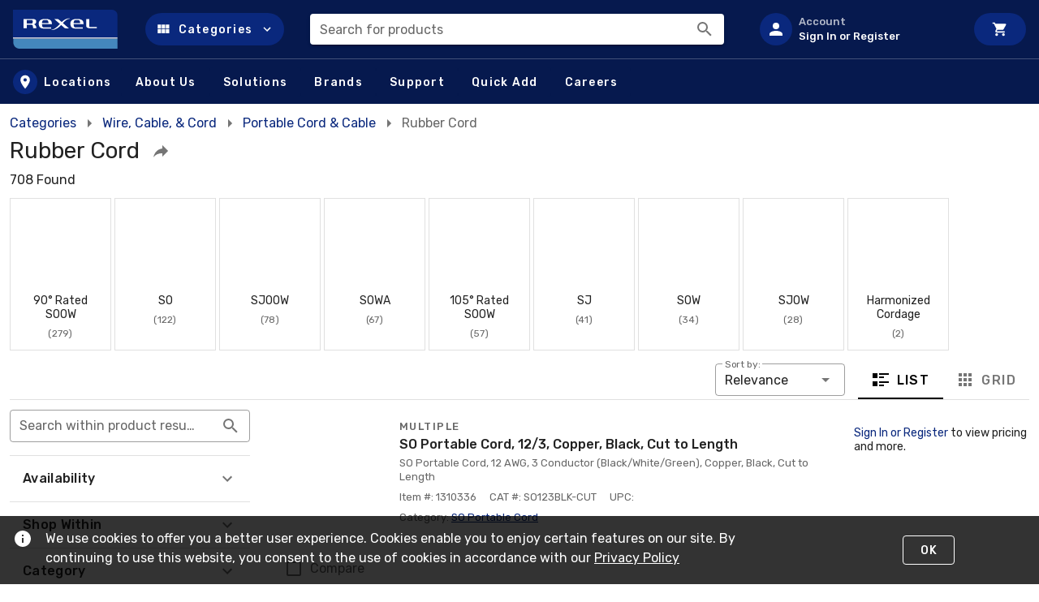

--- FILE ---
content_type: text/css
request_url: https://tags.srv.stackadapt.com/sa.css
body_size: -11
content:
:root {
    --sa-uid: '0-9aa429f1-a8d2-54a0-555f-fb5c00dcab7f';
}

--- FILE ---
content_type: application/javascript
request_url: https://sf.rexel-cdn.com/web/web-storefront/a17ccd7.js
body_size: 13123
content:
(window.webpackJsonp=window.webpackJsonp||[]).push([[67],{1361:function(e,t,n){var content=n(1362);content.__esModule&&(content=content.default),"string"==typeof content&&(content=[[e.i,content,""]]),content.locals&&(e.exports=content.locals);(0,n(13).default)("1fba32fd",content,!0,{sourceMap:!1})},1362:function(e,t,n){var r=n(12)(function(i){return i[1]});r.push([e.i,".v-input--radio-group legend.v-label{cursor:text;font-size:14px;height:auto}.v-input--radio-group__input{border:none;cursor:default;display:flex;width:100%}.v-input--radio-group--column .v-input--radio-group__input>.v-label{padding-bottom:8px}.v-input--radio-group--row .v-input--radio-group__input>.v-label{padding-right:8px}.v-input--radio-group--row legend{align-self:center;display:inline-block}.v-input--radio-group--row .v-input--radio-group__input{flex-direction:row;flex-wrap:wrap}.v-input--radio-group--column legend{padding-bottom:8px}.v-input--radio-group--column .v-radio:not(:last-child):not(:only-child){margin-bottom:8px}.v-input--radio-group--column .v-input--radio-group__input{flex-direction:column}",""]),r.locals={},e.exports=r},1363:function(e,t,n){var content=n(1364);content.__esModule&&(content=content.default),"string"==typeof content&&(content=[[e.i,content,""]]),content.locals&&(e.exports=content.locals);(0,n(13).default)("0573cb3e",content,!0,{sourceMap:!1})},1364:function(e,t,n){var r=n(12)(function(i){return i[1]});r.push([e.i,".theme--light.v-radio--is-disabled label{color:rgba(0,0,0,.38)}.theme--dark.v-radio--is-disabled label{color:hsla(0,0%,100%,.5)}.v-radio{align-items:center;display:flex;height:auto;outline:none}.v-radio--is-disabled{cursor:default;pointer-events:none}.v-input--radio-group.v-input--radio-group--row .v-radio{margin-right:16px}",""]),r.locals={},e.exports=r},1380:function(e,t,n){e.exports=n.p+"img/PLATT-alt.47b4193.png"},1389:function(e,t,n){"use strict";n(410),n(1361);var r=n(55),o=n(82),l=n(9);const d=Object(l.a)(o.a,r.a);t.a=d.extend({name:"v-radio-group",provide(){return{radioGroup:this}},props:{column:{type:Boolean,default:!0},height:{type:[Number,String],default:"auto"},name:String,row:Boolean,value:null},computed:{classes(){return{...r.a.options.computed.classes.call(this),"v-input--selection-controls v-input--radio-group":!0,"v-input--radio-group--column":this.column&&!this.row,"v-input--radio-group--row":this.row}}},methods:{genDefaultSlot(){return this.$createElement("div",{staticClass:"v-input--radio-group__input",attrs:{id:this.id,role:"radiogroup","aria-labelledby":this.computedId}},r.a.options.methods.genDefaultSlot.call(this))},genInputSlot(){const e=r.a.options.methods.genInputSlot.call(this);return delete e.data.on.click,e},genLabel(){const label=r.a.options.methods.genLabel.call(this);return label?(label.data.attrs.id=this.computedId,delete label.data.attrs.for,label.tag="legend",label):null},onClick:o.a.options.methods.onClick},render(e){const t=r.a.options.render.call(this,e);return this._b(t.data,"div",this.attrs$),t}})},1390:function(e,t,n){"use strict";n(1363);var r=n(231),o=n(19),l=n(55),d=n(102),c=n(27),m=n(72),v=n(411),h=n(20),k=n(230),y=n(0),f=n(9),S=n(45);const _=Object(f.a)(d.a,c.a,v.a,Object(m.a)("radioGroup"),h.a);t.a=_.extend().extend({name:"v-radio",inheritAttrs:!1,props:{disabled:{type:Boolean,default:null},id:String,label:String,name:String,offIcon:{type:String,default:"$radioOff"},onIcon:{type:String,default:"$radioOn"},readonly:{type:Boolean,default:null},value:{default:null}},data:()=>({isFocused:!1}),computed:{classes(){return{"v-radio--is-disabled":this.isDisabled,"v-radio--is-focused":this.isFocused,...this.themeClasses,...this.groupClasses}},computedColor(){if(!this.isDisabled)return k.a.options.computed.computedColor.call(this)},computedIcon(){return this.isActive?this.onIcon:this.offIcon},computedId(){return l.a.options.computed.computedId.call(this)},hasLabel:l.a.options.computed.hasLabel,hasState(){return(this.radioGroup||{}).hasState},isDisabled(){var e;return null!==(e=this.disabled)&&void 0!==e?e:!!this.radioGroup&&this.radioGroup.isDisabled},isReadonly(){var e;return null!==(e=this.readonly)&&void 0!==e?e:!!this.radioGroup&&this.radioGroup.isReadonly},computedName(){return this.name||!this.radioGroup?this.name:this.radioGroup.name||`radio-${this.radioGroup._uid}`},rippleState(){return k.a.options.computed.rippleState.call(this)},validationState(){return(this.radioGroup||{}).validationState||this.computedColor}},methods:{genInput(e){return k.a.options.methods.genInput.call(this,"radio",e)},genLabel(){return this.hasLabel?this.$createElement(r.a,{on:{click:k.b},attrs:{for:this.computedId},props:{color:this.validationState,focused:this.hasState}},Object(y.t)(this,"label")||this.label):null},genRadio(){const{title:title,...e}=this.attrs$;return this.$createElement("div",{staticClass:"v-input--selection-controls__input"},[this.$createElement(o.a,this.setTextColor(this.validationState,{props:{dense:this.radioGroup&&this.radioGroup.dense}}),this.computedIcon),this.genInput({name:this.computedName,value:this.value,...e}),this.genRipple(this.setTextColor(this.rippleState))])},onFocus(e){this.isFocused=!0,this.$emit("focus",e)},onBlur(e){this.isFocused=!1,this.$emit("blur",e)},onChange(){this.isDisabled||this.isReadonly||this.isActive||this.toggle()},onKeydown:()=>{}},render(e){return e("div",{staticClass:"v-radio",class:this.classes,on:Object(S.c)({click:this.onChange},this.listeners$),attrs:{title:this.attrs$.title}},[this.genRadio(),this.genLabel()])}})},1401:function(e,t,n){var r={kind:"Document",definitions:[{kind:"FragmentDefinition",name:{kind:"Name",value:"cmsPage"},typeCondition:{kind:"NamedType",name:{kind:"Name",value:"CmsPage"}},directives:[],selectionSet:{kind:"SelectionSet",selections:[{kind:"Field",name:{kind:"Name",value:"id"},arguments:[],directives:[]},{kind:"Field",name:{kind:"Name",value:"title"},arguments:[],directives:[]},{kind:"Field",name:{kind:"Name",value:"pageMeta"},arguments:[],directives:[],selectionSet:{kind:"SelectionSet",selections:[{kind:"FragmentSpread",name:{kind:"Name",value:"pageMetadata"},directives:[]}]}},{kind:"Field",name:{kind:"Name",value:"urlExternal"},arguments:[],directives:[],selectionSet:{kind:"SelectionSet",selections:[{kind:"Field",name:{kind:"Name",value:"location"},arguments:[],directives:[]}]}}]}}]},o={};r.definitions=r.definitions.concat(n(760).definitions.filter(function(e){if("FragmentDefinition"!==e.kind)return!0;var t=e.name.value;return!o[t]&&(o[t]=!0,!0)})),e.exports=r},1413:function(e,t,n){"use strict";var r=n(373),o=n(22),l=n(287),d=n(60),c={name:"ProductThumbnail",props:{summary:{type:Object,required:!0}},computed:{mdAndUp(){return this.$vuetify.breakpoint.mdAndUp},lgAndUp(){return this.$vuetify.breakpoint.lgAndUp},imgSize(){return this.mdAndUp?128:80},cardWidth(){return this.mdAndUp?this.lgAndUp?200:175:100}},methods:{resetSearchContext(){this.$store.dispatch("gtm/searchContext/resetSearchContext")}}},m=n(4),component=Object(m.a)(c,function(){var e=this,t=e._self._c;return e.summary&&e.summary.urlInternal?t(r.a,{attrs:{to:e.$urlInternalRoute(e.summary.urlInternal),nuxt:"",img:"",width:e.cardWidth,flat:""},on:{click:function(t){return e.resetSearchContext()}}},[t(o.c,{staticClass:"px-1"},[e.summary&&e.summary.image&&e.summary.image.sq90&&e.summary.image.sq90.url?[t(l.a,{staticClass:"ma-auto",attrs:{contain:"",src:e.summary.image.sq90.url,width:e.imgSize,height:e.imgSize,alt:""}})]:[t(d.a,{staticClass:"ma-auto",attrs:{height:e.imgSize,width:e.imgSize,color:"grey lighten-2"}})]],2),e._v(" "),t("div",{staticClass:"text-center grey--text text--darken-1 text-truncate text-overline"},[e._v("\n    "+e._s(e.summary.manufacturer?e.summary.manufacturer.name:" ")+"\n  ")]),e._v(" "),t("div",{staticClass:"text-center text-body-2 text-truncate mx-1 mb-6"},[e._v("\n    "+e._s(e.summary.catNum)+"\n  ")])],1):e._e()},[],!1,null,null,null);t.a=component.exports},1419:function(e,t,n){var r={kind:"Document",definitions:[{kind:"OperationDefinition",operation:"query",name:{kind:"Name",value:"RecentlyViewed"},variableDefinitions:[{kind:"VariableDefinition",variable:{kind:"Variable",name:{kind:"Name",value:"bannerCode"}},type:{kind:"NonNullType",type:{kind:"NamedType",name:{kind:"Name",value:"BannerCodeEnum"}}},directives:[]},{kind:"VariableDefinition",variable:{kind:"Variable",name:{kind:"Name",value:"customerId"}},type:{kind:"NonNullType",type:{kind:"NamedType",name:{kind:"Name",value:"ID"}}},directives:[]}],directives:[],selectionSet:{kind:"SelectionSet",selections:[{kind:"Field",name:{kind:"Name",value:"viewer"},arguments:[{kind:"Argument",name:{kind:"Name",value:"bannerCode"},value:{kind:"Variable",name:{kind:"Name",value:"bannerCode"}}}],directives:[],selectionSet:{kind:"SelectionSet",selections:[{kind:"Field",name:{kind:"Name",value:"customerById"},arguments:[{kind:"Argument",name:{kind:"Name",value:"customerId"},value:{kind:"Variable",name:{kind:"Name",value:"customerId"}}}],directives:[],selectionSet:{kind:"SelectionSet",selections:[{kind:"Field",name:{kind:"Name",value:"recentlyViewed"},arguments:[],directives:[],selectionSet:{kind:"SelectionSet",selections:[{kind:"Field",name:{kind:"Name",value:"nodes"},arguments:[],directives:[],selectionSet:{kind:"SelectionSet",selections:[{kind:"Field",name:{kind:"Name",value:"product"},arguments:[],directives:[],selectionSet:{kind:"SelectionSet",selections:[{kind:"Field",name:{kind:"Name",value:"summary"},arguments:[],directives:[],selectionSet:{kind:"SelectionSet",selections:[{kind:"InlineFragment",typeCondition:{kind:"NamedType",name:{kind:"Name",value:"Product"}},directives:[],selectionSet:{kind:"SelectionSet",selections:[{kind:"Field",name:{kind:"Name",value:"catNum"},arguments:[],directives:[]},{kind:"Field",name:{kind:"Name",value:"image"},arguments:[],directives:[],selectionSet:{kind:"SelectionSet",selections:[{kind:"FragmentSpread",name:{kind:"Name",value:"sq90"},directives:[]}]}},{kind:"Field",name:{kind:"Name",value:"urlInternal"},arguments:[],directives:[],selectionSet:{kind:"SelectionSet",selections:[{kind:"FragmentSpread",name:{kind:"Name",value:"urlInternal"},directives:[]}]}},{kind:"Field",name:{kind:"Name",value:"manufacturer"},arguments:[],directives:[],selectionSet:{kind:"SelectionSet",selections:[{kind:"Field",name:{kind:"Name",value:"name"},arguments:[],directives:[]}]}}]}}]}}]}}]}}]}}]}}]}}]}}]},o={};function l(defs){return defs.filter(function(e){if("FragmentDefinition"!==e.kind)return!0;var t=e.name.value;return!o[t]&&(o[t]=!0,!0)})}r.definitions=r.definitions.concat(l(n(81).definitions)),r.definitions=r.definitions.concat(l(n(63).definitions)),e.exports=r},1421:function(e,t,n){var map={"./PLATT-alt.png":1380};function r(e){var t=o(e);return n(t)}function o(e){if(!n.o(map,e)){var t=new Error("Cannot find module '"+e+"'");throw t.code="MODULE_NOT_FOUND",t}return map[e]}r.keys=function(){return Object.keys(map)},r.resolve=o,e.exports=r,r.id=1421},1422:function(e,t,n){var map={"./GEXPRO-alt.svg":768,"./PLATT-alt.svg":775,"./REXEL-alt.svg":769};function r(e){var t=o(e);return n(t)}function o(e){if(!n.o(map,e)){var t=new Error("Cannot find module '"+e+"'");throw t.code="MODULE_NOT_FOUND",t}return map[e]}r.keys=function(){return Object.keys(map)},r.resolve=o,e.exports=r,r.id=1422},1429:function(e,t,n){"use strict";var r=n(215),o=n(1325),l=n(1352),d=n(26),c=n(1324),m=n(60),v=n(1310),h=n(1335),k=n(2),y=n(1419),f=n.n(y),S={name:"RecentlyViewed",components:{ProductThumbnail:n(1413).a},data:()=>({recentlyViewed:null}),computed:{...Object(k.d)(["viewerBanner"]),...Object(k.d)("customer",["currentCustomer"])},async mounted(){try{const{data:{viewer:{customerById:{recentlyViewed:{nodes:e}}}}}=await this.$graphql.query(f.a,{bannerCode:this.viewerBanner,customerId:this.currentCustomer.customerId});this.recentlyViewed=e}catch(e){this.$logError("Error: RecentlyViewed.vue mounted()",{error:e})}}},_=n(4),component=Object(_.a)(S,function(){var e=this,t=e._self._c;return t(d.a,[e.recentlyViewed&&e.recentlyViewed.length>0?t(m.a,{attrs:{color:"grey lighten-3"}},[t(l.a,{staticClass:"pa-0",attrs:{id:"sf_defaultlayout_homepage_recentlyviewed"}},[t(c.a,{staticClass:"align-center",attrs:{"no-gutters":""}},[t(o.a,{staticClass:"text-center text--primary py-6",attrs:{cols:"12"}},[t("h3",{staticClass:"text-h4"},[e._v("\n            Recently Viewed ("+e._s(e.recentlyViewed.length)+")\n          ")])])],1),e._v(" "),t(v.b,{staticClass:"slide-group-fix mx-auto",staticStyle:{"max-width":"1440px"},attrs:{"show-arrows":""}},e._l(e.recentlyViewed,function(n,r){return t(h.a,{key:`rvprod-${r}`},[n&&n.product&&n.product.summary?t("product-thumbnail",{staticClass:"ma-1 mx-md-2",attrs:{summary:n.product.summary}}):e._e()],1)}),1),e._v(" "),t(o.a,{staticClass:"text-center",attrs:{cols:"12"}},[t(r.a,{attrs:{id:"sf_defaultlayout_homepage_recentlyviewed_viewall",to:e.$resolveDynamicRoute({name:"s-all",params:{0:"search"},query:{other:"recently-viewed"}}),text:"",nuxt:""}},[e._v("\n          View All\n        ")])],1)],1)],1):e._e()],1)},[],!1,null,null,null);t.a=component.exports},1571:function(e,t){e.exports={kind:"Document",definitions:[{kind:"OperationDefinition",operation:"mutation",name:{kind:"Name",value:"ImportLists"},variableDefinitions:[{kind:"VariableDefinition",variable:{kind:"Variable",name:{kind:"Name",value:"input"}},type:{kind:"NonNullType",type:{kind:"NamedType",name:{kind:"Name",value:"ListImportInput"}}},directives:[]}],directives:[],selectionSet:{kind:"SelectionSet",selections:[{kind:"Field",name:{kind:"Name",value:"listImport"},arguments:[{kind:"Argument",name:{kind:"Name",value:"input"},value:{kind:"Variable",name:{kind:"Name",value:"input"}}}],directives:[],selectionSet:{kind:"SelectionSet",selections:[{kind:"Field",name:{kind:"Name",value:"hasErrors"},arguments:[],directives:[]},{kind:"Field",name:{kind:"Name",value:"userErrors"},arguments:[],directives:[],selectionSet:{kind:"SelectionSet",selections:[{kind:"Field",name:{kind:"Name",value:"message"},arguments:[],directives:[]}]}}]}}]}}]}},1572:function(e,t){e.exports={kind:"Document",definitions:[{kind:"OperationDefinition",operation:"query",name:{kind:"Name",value:"GetLegacyListCounts"},variableDefinitions:[{kind:"VariableDefinition",variable:{kind:"Variable",name:{kind:"Name",value:"bannerCode"}},type:{kind:"NonNullType",type:{kind:"NamedType",name:{kind:"Name",value:"BannerCodeEnum"}}},directives:[]},{kind:"VariableDefinition",variable:{kind:"Variable",name:{kind:"Name",value:"customerId"}},type:{kind:"NonNullType",type:{kind:"NamedType",name:{kind:"Name",value:"ID"}}},directives:[]}],directives:[],selectionSet:{kind:"SelectionSet",selections:[{kind:"Field",name:{kind:"Name",value:"viewer"},arguments:[{kind:"Argument",name:{kind:"Name",value:"bannerCode"},value:{kind:"Variable",name:{kind:"Name",value:"bannerCode"}}}],directives:[],selectionSet:{kind:"SelectionSet",selections:[{kind:"Field",name:{kind:"Name",value:"customerById"},arguments:[{kind:"Argument",name:{kind:"Name",value:"customerId"},value:{kind:"Variable",name:{kind:"Name",value:"customerId"}}}],directives:[],selectionSet:{kind:"SelectionSet",selections:[{kind:"Field",name:{kind:"Name",value:"legacyListCounts"},arguments:[],directives:[],selectionSet:{kind:"SelectionSet",selections:[{kind:"Field",name:{kind:"Name",value:"savedCartsCount"},arguments:[],directives:[]},{kind:"Field",name:{kind:"Name",value:"sharedCartsCount"},arguments:[],directives:[]},{kind:"Field",name:{kind:"Name",value:"standardOrdersCount"},arguments:[],directives:[]}]}}]}}]}}]}}]}},1573:function(e,t){e.exports={kind:"Document",definitions:[{kind:"OperationDefinition",operation:"query",name:{kind:"Name",value:"GetCanImportLists"},variableDefinitions:[{kind:"VariableDefinition",variable:{kind:"Variable",name:{kind:"Name",value:"bannerCode"}},type:{kind:"NonNullType",type:{kind:"NamedType",name:{kind:"Name",value:"BannerCodeEnum"}}},directives:[]},{kind:"VariableDefinition",variable:{kind:"Variable",name:{kind:"Name",value:"customerId"}},type:{kind:"NonNullType",type:{kind:"NamedType",name:{kind:"Name",value:"ID"}}},directives:[]}],directives:[],selectionSet:{kind:"SelectionSet",selections:[{kind:"Field",name:{kind:"Name",value:"viewer"},arguments:[{kind:"Argument",name:{kind:"Name",value:"bannerCode"},value:{kind:"Variable",name:{kind:"Name",value:"bannerCode"}}}],directives:[],selectionSet:{kind:"SelectionSet",selections:[{kind:"Field",name:{kind:"Name",value:"customerById"},arguments:[{kind:"Argument",name:{kind:"Name",value:"customerId"},value:{kind:"Variable",name:{kind:"Name",value:"customerId"}}}],directives:[],selectionSet:{kind:"SelectionSet",selections:[{kind:"Field",name:{kind:"Name",value:"canImportLists"},arguments:[],directives:[],selectionSet:{kind:"SelectionSet",selections:[{kind:"Field",name:{kind:"Name",value:"canImport"},arguments:[],directives:[]},{kind:"Field",name:{kind:"Name",value:"dateOfImport"},arguments:[],directives:[]}]}}]}}]}}]}}]}},1673:function(e,t,n){var content=n(2129);content.__esModule&&(content=content.default),"string"==typeof content&&(content=[[e.i,content,""]]),content.locals&&(e.exports=content.locals);(0,n(13).default)("57feb931",content,!0,{sourceMap:!1})},1674:function(e,t,n){var content=n(2138);content.__esModule&&(content=content.default),"string"==typeof content&&(content=[[e.i,content,""]]),content.locals&&(e.exports=content.locals);(0,n(13).default)("41b92b46",content,!0,{sourceMap:!1})},1675:function(e,t,n){var content=n(2142);content.__esModule&&(content=content.default),"string"==typeof content&&(content=[[e.i,content,""]]),content.locals&&(e.exports=content.locals);(0,n(13).default)("370f65de",content,!0,{sourceMap:!1})},2123:function(e,t,n){var r={kind:"Document",definitions:[{kind:"OperationDefinition",operation:"query",name:{kind:"Name",value:"HomePage"},variableDefinitions:[{kind:"VariableDefinition",variable:{kind:"Variable",name:{kind:"Name",value:"bannerCode"}},type:{kind:"NonNullType",type:{kind:"NamedType",name:{kind:"Name",value:"BannerCodeEnum"}}},directives:[]},{kind:"VariableDefinition",variable:{kind:"Variable",name:{kind:"Name",value:"customerId"}},type:{kind:"NamedType",name:{kind:"Name",value:"String"}},directives:[]}],directives:[],selectionSet:{kind:"SelectionSet",selections:[{kind:"Field",name:{kind:"Name",value:"viewer"},arguments:[{kind:"Argument",name:{kind:"Name",value:"bannerCode"},value:{kind:"Variable",name:{kind:"Name",value:"bannerCode"}}}],directives:[],selectionSet:{kind:"SelectionSet",selections:[{kind:"Field",name:{kind:"Name",value:"customerByIdOrDefaultV2"},arguments:[{kind:"Argument",name:{kind:"Name",value:"customerId"},value:{kind:"Variable",name:{kind:"Name",value:"customerId"}}}],directives:[],selectionSet:{kind:"SelectionSet",selections:[{kind:"Field",name:{kind:"Name",value:"cmsHomepage"},arguments:[],directives:[],selectionSet:{kind:"SelectionSet",selections:[{kind:"FragmentSpread",name:{kind:"Name",value:"cmsPage"},directives:[]},{kind:"Field",name:{kind:"Name",value:"sections"},arguments:[],directives:[],selectionSet:{kind:"SelectionSet",selections:[{kind:"Field",name:{kind:"Name",value:"nodes"},arguments:[],directives:[],selectionSet:{kind:"SelectionSet",selections:[{kind:"Field",name:{kind:"Name",value:"__typename"},arguments:[],directives:[]},{kind:"InlineFragment",typeCondition:{kind:"NamedType",name:{kind:"Name",value:"CmsPageSectionTrendingSearches"}},directives:[],selectionSet:{kind:"SelectionSet",selections:[{kind:"Field",name:{kind:"Name",value:"items"},arguments:[],directives:[],selectionSet:{kind:"SelectionSet",selections:[{kind:"Field",name:{kind:"Name",value:"title"},arguments:[],directives:[]},{kind:"Field",name:{kind:"Name",value:"url"},arguments:[],directives:[],selectionSet:{kind:"SelectionSet",selections:[{kind:"Field",name:{kind:"Name",value:"__typename"},arguments:[],directives:[]},{kind:"InlineFragment",typeCondition:{kind:"NamedType",name:{kind:"Name",value:"UrlStorefrontSearch"}},directives:[],selectionSet:{kind:"SelectionSet",selections:[{kind:"Field",name:{kind:"Name",value:"attributeValueCodes"},arguments:[],directives:[]},{kind:"Field",name:{kind:"Name",value:"branchStock"},arguments:[],directives:[]},{kind:"Field",name:{kind:"Name",value:"catalogIdsAvailable"},arguments:[],directives:[]},{kind:"Field",name:{kind:"Name",value:"categoryCode"},arguments:[],directives:[]},{kind:"Field",name:{kind:"Name",value:"cimIds"},arguments:[],directives:[]},{kind:"Field",name:{kind:"Name",value:"clearance"},arguments:[],directives:[]},{kind:"Field",name:{kind:"Name",value:"madeInUsa"},arguments:[],directives:[]},{kind:"Field",name:{kind:"Name",value:"manufacturerCodes"},arguments:[],directives:[]},{kind:"Field",name:{kind:"Name",value:"newProducts"},arguments:[],directives:[]},{kind:"Field",name:{kind:"Name",value:"normallyStocked"},arguments:[],directives:[]},{kind:"Field",name:{kind:"Name",value:"onSale"},arguments:[],directives:[]},{kind:"Field",name:{kind:"Name",value:"preferredProducts"},arguments:[],directives:[]},{kind:"Field",name:{kind:"Name",value:"previouslyPurchased"},arguments:[],directives:[]},{kind:"Field",name:{kind:"Name",value:"promoIds"},arguments:[],directives:[]},{kind:"Field",name:{kind:"Name",value:"query"},arguments:[],directives:[]},{kind:"Field",name:{kind:"Name",value:"recentlyViewed"},arguments:[],directives:[]},{kind:"Field",name:{kind:"Name",value:"sustainability"},arguments:[],directives:[]}]}}]}}]}}]}},{kind:"InlineFragment",typeCondition:{kind:"NamedType",name:{kind:"Name",value:"CmsPageSectionMyOrders"}},directives:[],selectionSet:{kind:"SelectionSet",selections:[{kind:"Field",name:{kind:"Name",value:"title"},arguments:[],directives:[]},{kind:"Field",name:{kind:"Name",value:"invoices"},arguments:[],directives:[],selectionSet:{kind:"SelectionSet",selections:[{kind:"Field",name:{kind:"Name",value:"number"},arguments:[],directives:[]},{kind:"Field",name:{kind:"Name",value:"orderDate"},arguments:[],directives:[]},{kind:"Field",name:{kind:"Name",value:"orderState"},arguments:[],directives:[]},{kind:"Field",name:{kind:"Name",value:"purchaseOrderNumber"},arguments:[],directives:[]},{kind:"Field",name:{kind:"Name",value:"totalPrice"},arguments:[],directives:[]}]}}]}},{kind:"InlineFragment",typeCondition:{kind:"NamedType",name:{kind:"Name",value:"CmsPageSectionBuyAgain"}},directives:[],selectionSet:{kind:"SelectionSet",selections:[{kind:"Field",name:{kind:"Name",value:"title"},arguments:[],directives:[]},{kind:"Field",name:{kind:"Name",value:"topProducts"},arguments:[],directives:[],selectionSet:{kind:"SelectionSet",selections:[{kind:"Field",name:{kind:"Name",value:"count"},arguments:[],directives:[]},{kind:"Field",name:{kind:"Name",value:"customerProduct"},arguments:[],directives:[],selectionSet:{kind:"SelectionSet",selections:[{kind:"Field",name:{kind:"Name",value:"summary"},arguments:[],directives:[],selectionSet:{kind:"SelectionSet",selections:[{kind:"InlineFragment",typeCondition:{kind:"NamedType",name:{kind:"Name",value:"Product"}},directives:[],selectionSet:{kind:"SelectionSet",selections:[{kind:"Field",name:{kind:"Name",value:"catNum"},arguments:[],directives:[]},{kind:"Field",name:{kind:"Name",value:"manufacturer"},arguments:[],directives:[],selectionSet:{kind:"SelectionSet",selections:[{kind:"Field",name:{kind:"Name",value:"name"},arguments:[],directives:[]}]}},{kind:"Field",name:{kind:"Name",value:"image"},arguments:[],directives:[],selectionSet:{kind:"SelectionSet",selections:[{kind:"FragmentSpread",name:{kind:"Name",value:"sq90"},directives:[]}]}},{kind:"Field",name:{kind:"Name",value:"urlInternal"},arguments:[],directives:[],selectionSet:{kind:"SelectionSet",selections:[{kind:"FragmentSpread",name:{kind:"Name",value:"urlInternal"},directives:[]}]}}]}}]}}]}}]}}]}},{kind:"InlineFragment",typeCondition:{kind:"NamedType",name:{kind:"Name",value:"CmsPageSectionMyLists"}},directives:[],selectionSet:{kind:"SelectionSet",selections:[{kind:"Field",name:{kind:"Name",value:"title"},arguments:[],directives:[]},{kind:"Field",name:{kind:"Name",value:"totalListCount"},arguments:[],directives:[]},{kind:"Field",name:{kind:"Name",value:"preferredItemsCount"},arguments:[],directives:[]},{kind:"Field",name:{kind:"Name",value:"recentLists"},arguments:[],directives:[],selectionSet:{kind:"SelectionSet",selections:[{kind:"Field",name:{kind:"Name",value:"id"},arguments:[],directives:[]},{kind:"Field",name:{kind:"Name",value:"listNumber"},arguments:[],directives:[]},{kind:"Field",name:{kind:"Name",value:"modifiedUtc"},arguments:[],directives:[]},{kind:"Field",name:{kind:"Name",value:"createdUtc"},arguments:[],directives:[]},{kind:"Field",name:{kind:"Name",value:"title"},arguments:[],directives:[]},{kind:"Field",name:{kind:"Name",value:"lines"},arguments:[],directives:[],selectionSet:{kind:"SelectionSet",selections:[{kind:"Field",name:{kind:"Name",value:"nodes"},arguments:[],directives:[],selectionSet:{kind:"SelectionSet",selections:[{kind:"Field",name:{kind:"Name",value:"product"},arguments:[],directives:[],selectionSet:{kind:"SelectionSet",selections:[{kind:"Field",name:{kind:"Name",value:"summary"},arguments:[],directives:[],selectionSet:{kind:"SelectionSet",selections:[{kind:"InlineFragment",typeCondition:{kind:"NamedType",name:{kind:"Name",value:"Product"}},directives:[],selectionSet:{kind:"SelectionSet",selections:[{kind:"Field",name:{kind:"Name",value:"image"},arguments:[],directives:[],selectionSet:{kind:"SelectionSet",selections:[{kind:"Field",name:{kind:"Name",value:"min"},arguments:[{kind:"Argument",name:{kind:"Name",value:"pixels"},value:{kind:"IntValue",value:"45"}}],directives:[],selectionSet:{kind:"SelectionSet",selections:[{kind:"Field",name:{kind:"Name",value:"url"},arguments:[],directives:[]}]}}]}}]}}]}}]}}]}},{kind:"Field",name:{kind:"Name",value:"totalCount"},arguments:[],directives:[]}]}}]}}]}},{kind:"InlineFragment",typeCondition:{kind:"NamedType",name:{kind:"Name",value:"CmsPageSectionMyCategories"}},directives:[],selectionSet:{kind:"SelectionSet",selections:[{kind:"Field",name:{kind:"Name",value:"title"},arguments:[],directives:[]},{kind:"Field",name:{kind:"Name",value:"isShowingAllCategories"},arguments:[],directives:[]},{kind:"Field",name:{kind:"Name",value:"categories"},arguments:[],directives:[],selectionSet:{kind:"SelectionSet",selections:[{kind:"Field",name:{kind:"Name",value:"nodes"},arguments:[],directives:[],selectionSet:{kind:"SelectionSet",selections:[{kind:"Field",name:{kind:"Name",value:"category"},arguments:[],directives:[],selectionSet:{kind:"SelectionSet",selections:[{kind:"Field",name:{kind:"Name",value:"code"},arguments:[],directives:[]},{kind:"Field",name:{kind:"Name",value:"homePageDescription"},arguments:[],directives:[]},{kind:"Field",name:{kind:"Name",value:"image"},arguments:[],directives:[],selectionSet:{kind:"SelectionSet",selections:[{kind:"FragmentSpread",name:{kind:"Name",value:"sq90"},directives:[]}]}},{kind:"Field",name:{kind:"Name",value:"longName"},arguments:[],directives:[]},{kind:"Field",name:{kind:"Name",value:"searchUrlExternal"},arguments:[],directives:[],selectionSet:{kind:"SelectionSet",selections:[{kind:"Field",name:{kind:"Name",value:"location"},arguments:[],directives:[]}]}},{kind:"Field",name:{kind:"Name",value:"searchUrlInternal"},arguments:[],directives:[],selectionSet:{kind:"SelectionSet",selections:[{kind:"FragmentSpread",name:{kind:"Name",value:"searchUrlInternal"},directives:[]}]}}]}},{kind:"Field",name:{kind:"Name",value:"purchased"},arguments:[],directives:[]}]}}]}}]}}]}}]}},{kind:"Field",name:{kind:"Name",value:"urlExternal"},arguments:[],directives:[],selectionSet:{kind:"SelectionSet",selections:[{kind:"Field",name:{kind:"Name",value:"location"},arguments:[],directives:[]}]}},{kind:"Field",name:{kind:"Name",value:"urlInternal"},arguments:[],directives:[],selectionSet:{kind:"SelectionSet",selections:[{kind:"FragmentSpread",name:{kind:"Name",value:"urlInternal"},directives:[]}]}}]}}]}}]}}]}}]},o={};function l(defs){return defs.filter(function(e){if("FragmentDefinition"!==e.kind)return!0;var t=e.name.value;return!o[t]&&(o[t]=!0,!0)})}r.definitions=r.definitions.concat(l(n(81).definitions)),r.definitions=r.definitions.concat(l(n(131).definitions)),r.definitions=r.definitions.concat(l(n(63).definitions)),r.definitions=r.definitions.concat(l(n(1401).definitions)),e.exports=r},2124:function(e,t,n){e.exports=n.p+"img/banner854X285.8dfbead.jpg"},2125:function(e,t,n){e.exports=n.p+"img/banner1920X640.0b64034.jpg"},2126:function(e,t,n){var content=n(2127);content.__esModule&&(content=content.default),"string"==typeof content&&(content=[[e.i,content,""]]),content.locals&&(e.exports=content.locals);(0,n(13).default)("47480fb4",content,!0,{sourceMap:!1})},2127:function(e,t,n){var r=n(12)(function(i){return i[1]});r.push([e.i,".v-chip-group .v-chip{margin:4px 8px 4px 0}.v-chip-group .v-chip--active{color:inherit}.v-chip-group .v-chip--active.v-chip--no-color:after{opacity:.22}.v-chip-group .v-chip--active.v-chip--no-color:focus:after{opacity:.32}.v-chip-group .v-slide-group__content{padding:4px 0}.v-chip-group--column .v-slide-group__content{flex-wrap:wrap;max-width:100%;white-space:normal}",""]),r.locals={},e.exports=r},2128:function(e,t,n){"use strict";n(1673)},2129:function(e,t,n){var r=n(12)(function(i){return i[1]});r.push([e.i,".category-image>.v-image__image{background-size:75%}",""]),r.locals={},e.exports=r},2130:function(e,t){e.exports={kind:"Document",definitions:[{kind:"OperationDefinition",operation:"query",name:{kind:"Name",value:"LocationsByIpGeo"},variableDefinitions:[{kind:"VariableDefinition",variable:{kind:"Variable",name:{kind:"Name",value:"bannerCode"}},type:{kind:"NonNullType",type:{kind:"NamedType",name:{kind:"Name",value:"BannerCodeEnum"}}},directives:[]}],directives:[],selectionSet:{kind:"SelectionSet",selections:[{kind:"Field",name:{kind:"Name",value:"locationsByIpGeo"},arguments:[{kind:"Argument",name:{kind:"Name",value:"maxMiles"},value:{kind:"IntValue",value:"100"}},{kind:"Argument",name:{kind:"Name",value:"first"},value:{kind:"IntValue",value:"1"}},{kind:"Argument",name:{kind:"Name",value:"bannerCode"},value:{kind:"Variable",name:{kind:"Name",value:"bannerCode"}}}],directives:[],selectionSet:{kind:"SelectionSet",selections:[{kind:"Field",name:{kind:"Name",value:"nodes"},arguments:[],directives:[],selectionSet:{kind:"SelectionSet",selections:[{kind:"Field",name:{kind:"Name",value:"branch"},arguments:[],directives:[],selectionSet:{kind:"SelectionSet",selections:[{kind:"Field",name:{kind:"Name",value:"bannerBranchNumber"},arguments:[],directives:[]},{kind:"Field",name:{kind:"Name",value:"bannerCode"},arguments:[],directives:[]},{kind:"Field",name:{kind:"Name",value:"displayName"},arguments:[],directives:[]},{kind:"Field",name:{kind:"Name",value:"hours"},arguments:[],directives:[],selectionSet:{kind:"SelectionSet",selections:[{kind:"Field",name:{kind:"Name",value:"closeTime"},arguments:[],directives:[]},{kind:"Field",name:{kind:"Name",value:"dayName"},arguments:[],directives:[]},{kind:"Field",name:{kind:"Name",value:"isOpen"},arguments:[],directives:[]},{kind:"Field",name:{kind:"Name",value:"openTime"},arguments:[],directives:[]}]}},{kind:"Field",name:{kind:"Name",value:"tempHoursReason"},arguments:[],directives:[]},{kind:"Field",name:{kind:"Name",value:"isTempClosed"},arguments:[],directives:[]},{kind:"Field",name:{kind:"Name",value:"hasTempHours"},arguments:[],directives:[]},{kind:"Field",name:{kind:"Name",value:"hoursStatus"},arguments:[],directives:[]},{kind:"Field",name:{kind:"Name",value:"location"},arguments:[],directives:[],selectionSet:{kind:"SelectionSet",selections:[{kind:"Field",name:{kind:"Name",value:"address"},arguments:[],directives:[],selectionSet:{kind:"SelectionSet",selections:[{kind:"Field",name:{kind:"Name",value:"city"},arguments:[],directives:[]},{kind:"Field",name:{kind:"Name",value:"countryCode"},arguments:[],directives:[]},{kind:"Field",name:{kind:"Name",value:"countrySubdivisionCode"},arguments:[],directives:[]},{kind:"Field",name:{kind:"Name",value:"formattedLine"},arguments:[],directives:[]},{kind:"Field",name:{kind:"Name",value:"formattedLines"},arguments:[],directives:[]},{kind:"Field",name:{kind:"Name",value:"line1"},arguments:[],directives:[]},{kind:"Field",name:{kind:"Name",value:"line2"},arguments:[],directives:[]},{kind:"Field",name:{kind:"Name",value:"line3"},arguments:[],directives:[]},{kind:"Field",name:{kind:"Name",value:"postalCode"},arguments:[],directives:[]}]}},{kind:"Field",name:{kind:"Name",value:"coords"},arguments:[],directives:[],selectionSet:{kind:"SelectionSet",selections:[{kind:"Field",name:{kind:"Name",value:"lat"},arguments:[],directives:[]},{kind:"Field",name:{kind:"Name",value:"long"},arguments:[],directives:[]}]}},{kind:"Field",name:{kind:"Name",value:"countrySubdivision"},arguments:[],directives:[],selectionSet:{kind:"SelectionSet",selections:[{kind:"Field",name:{kind:"Name",value:"code"},arguments:[],directives:[]},{kind:"Field",name:{kind:"Name",value:"name"},arguments:[],directives:[]}]}}]}},{kind:"Field",name:{kind:"Name",value:"number"},arguments:[],directives:[]},{kind:"Field",name:{kind:"Name",value:"phone"},arguments:[],directives:[],selectionSet:{kind:"SelectionSet",selections:[{kind:"Field",name:{kind:"Name",value:"nationalFormat"},arguments:[],directives:[]},{kind:"Field",name:{kind:"Name",value:"rawNumber"},arguments:[],directives:[]}]}},{kind:"Field",name:{kind:"Name",value:"urlInternal"},arguments:[],directives:[],selectionSet:{kind:"SelectionSet",selections:[{kind:"Field",name:{kind:"Name",value:"page"},arguments:[],directives:[]},{kind:"Field",name:{kind:"Name",value:"routeId"},arguments:[],directives:[]},{kind:"Field",name:{kind:"Name",value:"slug"},arguments:[],directives:[]}]}}]}}]}}]}}]}}]}},2131:function(e,t){e.exports={kind:"Document",definitions:[{kind:"OperationDefinition",operation:"query",variableDefinitions:[{kind:"VariableDefinition",variable:{kind:"Variable",name:{kind:"Name",value:"bannerCode"}},type:{kind:"NamedType",name:{kind:"Name",value:"BannerCodeEnum"}},directives:[]}],directives:[],selectionSet:{kind:"SelectionSet",selections:[{kind:"Field",name:{kind:"Name",value:"locations"},arguments:[{kind:"Argument",name:{kind:"Name",value:"bannerCode"},value:{kind:"Variable",name:{kind:"Name",value:"bannerCode"}}}],directives:[],selectionSet:{kind:"SelectionSet",selections:[{kind:"Field",name:{kind:"Name",value:"totalCount"},arguments:[],directives:[]}]}}]}}]}},2132:function(e,t,n){e.exports=n.p+"img/location-map-alt.c1eec75.jpg"},2133:function(e,t,n){e.exports=n.p+"img/location-map.5a63217.jpg"},2134:function(e,t,n){e.exports=n.p+"img/made-in-usa.fd568a1.jpg"},2135:function(e,t,n){e.exports=n.p+"img/new-tools.9119602.jpg"},2136:function(e,t,n){e.exports=n.p+"img/promo.df2b153.jpg"},2137:function(e,t,n){"use strict";n(1674)},2138:function(e,t,n){var r=n(12)(function(i){return i[1]});r.push([e.i,"@media screen and (min-width:760px){.marketing-cards .marketing-cards-title{white-space:nowrap}}@media screen and (min-width:600px)and (max-width:750px){.marketing-cards .marketing-cards-title{height:72px}}@media screen and (min-width:1059px){.marketing-cards .marketing-cards-content{height:78px}}@media screen and (min-width:1008px)and (max-width:1058px){.marketing-cards .marketing-cards-content{height:105px}}@media screen and (min-width:819px)and (max-width:1007px){.marketing-cards .marketing-cards-content{height:64px}}@media screen and (min-width:661px)and (max-width:818px){.marketing-cards .marketing-cards-content{height:84px}}@media screen and (min-width:600px)and (max-width:661px){.marketing-cards .marketing-cards-content{height:104px}}",""]),r.locals={},e.exports=r},2139:function(e,t,n){e.exports=n.p+"img/safety.b3c25b3.jpg"},2140:function(e,t,n){e.exports=n.p+"img/sustainability.ff9b6e6.jpg"},2141:function(e,t,n){"use strict";n(1675)},2142:function(e,t,n){var r=n(12)(function(i){return i[1]});r.push([e.i,"@media screen and (min-width:1008px)and (max-width:1228px){.safety-and-sustainability .marketing-card-content{height:105px}}@media screen and (min-width:736px)and (max-width:975px){.safety-and-sustainability .marketing-card-content{height:84px}}@media screen and (min-width:626px)and (max-width:735px){.safety-and-sustainability .marketing-card-content{height:104px}}@media screen and (min-width:600px)and (max-width:625px){.safety-and-sustainability .marketing-card-content{height:124px}}",""]),r.locals={},e.exports=r},2348:function(e,t,n){"use strict";n.r(t);n(119),n(25),n(40);var r=n(2),o=n(2123),l=n.n(o),d=n(373),c=n(22),m=n(384),v=(n(2126),n(1310)),h=n(27),k=n(9),y=Object(k.a)(v.a,h.a).extend({name:"v-chip-group",provide(){return{chipGroup:this}},props:{column:Boolean},computed:{classes(){return{...v.a.options.computed.classes.call(this),"v-chip-group":!0,"v-chip-group--column":this.column}}},watch:{column(e){e&&(this.scrollOffset=0),this.$nextTick(this.onResize)}},methods:{genData(){return this.setTextColor(this.color,{...v.a.options.methods.genData.call(this)})}}}),f=n(1325),S=n(1352),_=n(287),C=n(1324),N=n(60),x=n(5),w={name:"HomeBanner",props:{section:{type:Object,default:()=>null}},data:()=>({icons:{mdiChevronLeft:x.O,mdiChevronRight:x.P}}),methods:{urlInternalRoute(e){if(e)return this.$urlInternalRoute(e)}}},F=n(4),I=Object(F.a)(w,function(){var e=this,t=e._self._c;return t(N.a,{attrs:{color:"grey lighten-2"}},[t(_.a,{staticClass:"overflow-visible",attrs:{"lazy-src":n(2124),src:n(2125),eager:"",loading:"lazy",width:"100%","aspect-ratio":"6",height:"200",alt:""}},[t(S.a,[t(C.a,{staticClass:"justify-center fill-height"},[t(f.a,{staticClass:"mt-6",attrs:{cols:"12"}},[t(d.a,{staticClass:"mt-16"},[t(c.c,{staticClass:"px-0"},[t(f.a,{staticClass:"py-0"},[t("h2",{staticClass:"text-h6 text--primary"},[e._v("\n                  Trending Searches:\n                ")])]),e._v(" "),e.section.items.length?t(y,{staticClass:"pt-3",attrs:{id:"sf_defaultlayout_homepage_trendingsearches",multiple:"","show-arrows":""}},e._l(e.section.items,function(link){return t(m.a,{key:link.title,attrs:{outlined:"",color:"primary",to:e.urlInternalRoute(link.url)}},[e._v("\n                  "+e._s(link.title)+"\n                ")])}),1):e._e()],1)],1)],1)],1)],1)],1)],1)},[],!1,null,null,null).exports,O=n(215),L=n(1334),A=n(1328),T=n(377),$=n(270),D=n(1390),B=n(1389),P=n(1330),j=n(30),M=n(1413),V=n(70),E=n(224),H=n(595),R=n.n(H),U=n(1571),G=n.n(U),z=n(1572),K=n.n(z),W=n(1573),X=n.n(W),J={name:"HomeMyAccount",components:{ProductThumbnail:M.a,DialogTitle:V.a,DialogFooter:E.a,ValidationObserver:j.a},props:{sections:{type:Object,default:()=>null}},fetchOnServer:!1,data:()=>({editingListName:"",createOrImportSelection:"createList",canImportLists:!1,importStandardOrders:!0,importSavedCarts:!1,importSharedCarts:!1,standardOrdersNum:0,savedCartsNum:0,sharedCartsNum:0,createOrImportListsOpen:!1,icons:{mdiArrowRight:x.p,mdiHeart:x.Fb,mdiHeartOutline:x.Gb}}),computed:{...Object(r.d)(["viewerBanner"]),...Object(r.d)("customer",["currentCustomer","isBranchCounter"]),...Object(r.c)("customer",["isBranchCounter"]),orders(){return this.cmsSection("CmsPageSectionMyOrders")},showOrders(){return this.orders&&this.orders.invoices&&this.orders.invoices.length>0},buyAgain(){return this.cmsSection("CmsPageSectionBuyAgain")},showBuyAgain(){return this.buyAgain&&this.buyAgain.topProducts&&this.buyAgain.topProducts.length>0},lists(){return this.cmsSection("CmsPageSectionMyLists")},showLists(){return this.lists&&this.lists.recentLists},showComponent(){return!this.isBranchCounter&&(this.showOrders||this.showBuyAgain||this.showLists)}},methods:{async canImport(){try{if("PLATT"!==this.viewerBanner&&"RETAIL"===this.currentCustomer.type||"GUEST"===this.currentCustomer.type)return void(this.canImportLists=!1);if(!this.$permission("/lists/import-legacy"))return void(this.canImportLists=!1);const e=await this.$graphql.query(X.a,{bannerCode:this.$store.state.viewerBanner,customerId:this.currentCustomer.customerId});if(!0!==e.data.viewer.customerById.canImportLists.canImport)return void(this.canImportLists=!1);await this.getLegacyListCounts(),"PLATT"===this.viewerBanner?this.canImportLists=!0:this.canImportLists=this.sharedCartsNum||this.savedCartsNum||this.standardOrdersNum}catch(e){this.$snackbar.show({content:"Error loading import status",color:"error"})}},async showCreateOrImportListsDialog(){await this.canImport(),this.createOrImportListsOpen=!0},async getLegacyListCounts(){try{const e=(await this.$graphql.query(K.a,{bannerCode:this.$store.state.viewerBanner,customerId:this.currentCustomer.customerId})).data,{hasErrors:t,userErrors:n}=e;if(t){const e=n&&n.length?n[0].message:this.genericError;return void this.$snackbar.show({content:e,color:"error"})}this.savedCartsNum=e.viewer.customerById.legacyListCounts.savedCartsCount,this.sharedCartsNum=e.viewer.customerById.legacyListCounts.sharedCartsCount,this.standardOrdersNum=e.viewer.customerById.legacyListCounts.standardOrdersCount}catch(e){this.$snackbar.show({content:"Error loading list counts",color:"error"})}},async ImportPlattLists(){try{const input={customerId:this.currentCustomer.customerId,importSavedCarts:this.importSavedCarts,importSharedCarts:this.importSharedCarts},e=(await this.$graphql.mutation(G.a,{input:input})).data,{hasErrors:t,userErrors:n}=e;if(t){const e=n&&n.length?n[0].message:this.genericError;return void this.$snackbar.show({content:e,color:"error"})}this.$router.push({name:"lists-customerKey",params:{customerKey:this.$store.state.customer.currentCustomer.key}})}catch(e){this.$snackbar.show({content:"Error importing lists",color:"error"})}},async ImportRexGexLists(){try{const input={customerId:this.currentCustomer.customerId},e=(await this.$graphql.mutation(G.a,{input:input})).data,{hasErrors:t,userErrors:n}=e;if(t){const e=n&&n.length?n[0].message:this.genericError;return void this.$snackbar.show({content:e,color:"error"})}this.$router.push({name:"lists-customerKey",params:{customerKey:this.$store.state.customer.currentCustomer.key}})}catch(e){this.$snackbar.show({content:"Error importing lists",color:"error"})}},async createOrImportLists(){if("createList"===this.createOrImportSelection){const input={customerId:this.currentCustomer.customerId,title:this.editingListName},e=(await this.$graphql.mutation(R.a,{input:input})).data.listCreate.data;this.$router.push({name:"lists-customerKey-id",params:{customerKey:this.$store.state.customer.currentCustomer.key,id:e.id}})}else"PLATT"===this.viewerBanner?await this.ImportPlattLists():await this.ImportRexGexLists();this.createOrImportListsOpen=!1},cmsSection(e){return this.sections.nodes.find(s=>s.__typename===e)},hasListCoverImage:e=>{var t;return(null==e||null===(t=e.lines)||void 0===t||null===(t=t.nodes[0])||void 0===t||null===(t=t.product)||void 0===t||null===(t=t.summary)||void 0===t||null===(t=t.image)||void 0===t||null===(t=t.min)||void 0===t?void 0:t.url)||null}}},Y=Object(F.a)(J,function(){var e=this,t=e._self._c;return e.showComponent?t(S.a,{staticClass:"mt-8 mb-8"},[t(C.a,{staticClass:"justify-center"},[e.showOrders?t(f.a,{attrs:{cols:"12",lg:"4"}},[t(d.a,{staticClass:"d-flex flex-column",attrs:{height:"100%"}},[t(c.d,[t("h1",{staticClass:"text-h6"},[e._v("\n            "+e._s(e.orders.title)+"\n          ")])]),e._v(" "),t(c.c,[e._l(e.orders.invoices,function(n,r){return[t(d.a,{key:`orders-${r}`,attrs:{to:{name:"orders-invoice",params:{invoice:n.number}},nuxt:"",tile:"",flat:""}},[t(c.c,{staticClass:"d-flex align-center pa-0"},[t(C.a,{attrs:{dense:""}},[t(f.a,{attrs:{cols:"7",md:"9"}},[t("h2",{staticClass:"text-subtitle-2"},[e._v("\n                      Inv: #"+e._s(n.number)+"\n                    ")]),e._v(" "),t(C.a,{staticClass:"text-caption",attrs:{dense:""}},[t(f.a,{attrs:{cols:"12",md:"6"}},[e._v("\n                        Ordered: "+e._s(e._f("formatDate")(n.orderDate,"MM/dd/yy"))+"\n                      ")]),e._v(" "),e.$vuetify.breakpoint.mdAndUp?t(f.a,{attrs:{cols:6}},[e._v("\n                        PO: "+e._s(n.purchaseOrderNumber)+"\n                      ")]):e._e()],1)],1),e._v(" "),t(f.a,{staticClass:"text-right",attrs:{cols:"5",md:"3"}},[t("h3",{staticClass:"text-subtitle-2"},[e._v("\n                      "+e._s(e._f("formatMoney")(n.totalPrice))+"\n                    ")]),e._v(" "),t("div",{staticClass:"text-body-3 teal--text text--darken-2 pt-1"},[e._v("\n                      "+e._s(n.orderState)+"\n                    ")])])],1)],1)],1),e._v(" "),t(T.a,{key:`divider-${r}`})]})],2),e._v(" "),t(P.a),e._v(" "),t(c.a,{staticClass:"justify-center"},[t(O.a,{attrs:{to:{name:"orders"},text:"",nuxt:""}},[e._v("\n            View All\n            "),t($.a,{attrs:{right:""}},[e._v("\n              "+e._s(e.icons.mdiArrowRight)+"\n            ")])],1)],1)],1)],1):e._e(),e._v(" "),e.showBuyAgain?t(f.a,{attrs:{cols:"12",lg:"4"}},[t(d.a,{staticClass:"d-flex flex-column",attrs:{height:"100%"}},[t(c.d,[t("h1",{staticClass:"text-h6"},[e._v("\n            "+e._s(e.buyAgain.title)+"\n          ")])]),e._v(" "),t(c.c,[t(C.a,{attrs:{dense:""}},[e._l(e.buyAgain.topProducts,function(e,n){return[t(f.a,{key:`buy-again-${n}`,attrs:{cols:"4"}},[t("ProductThumbnail",{attrs:{summary:e.customerProduct.summary}})],1)]})],2)],1),e._v(" "),t(P.a),e._v(" "),t(c.a,{staticClass:"justify-center"},[t(O.a,{attrs:{to:e.$resolveDynamicRoute({name:"s-all",params:{0:"search"},query:{other:"previously-purchased"}}),text:"",nuxt:""}},[e._v("\n            View All\n            "),t($.a,{attrs:{right:""}},[e._v("\n              "+e._s(e.icons.mdiArrowRight)+"\n            ")])],1)],1)],1)],1):e._e(),e._v(" "),e.showLists?t(f.a,{attrs:{cols:"12",lg:"4"}},[t(d.a,{staticClass:"d-flex flex-column",attrs:{height:"100%"}},[t(c.d,[t("h1",{staticClass:"text-h6"},[e._v("\n            "+e._s(e.lists.title)+"\n            "),t("span",{staticClass:"text-caption text--secondary ml-2"},[e._v("\n              and Standard Orders\n            ")])])]),e._v(" "),t(c.c,["RETAIL"!==e.currentCustomer.type?t(d.a,{attrs:{to:e.$resolveDynamicRoute({name:"s-all",params:{pathMatch:""},query:{other:"preferred-products"}}),nuxt:"",tile:"",flat:""}},[t(c.c,{staticClass:"px-0 py-1"},[t(C.a,{staticClass:"flex-nowrap",attrs:{dense:""}},[t(f.a,{attrs:{cols:"auto"}},[t($.a,{attrs:{color:"red accent-2"}},[e._v("\n                    "+e._s(e.icons.mdiHeart)+"\n                  ")])],1),e._v(" "),t(f.a,[t("h2",{staticClass:"text-subtitle-2"},[e._v("\n                    Preferred Products\n                  ")])]),e._v(" "),t(f.a,{staticClass:"text-body-2",attrs:{cols:"auto"}},[e._v("\n                  "+e._s(e.lists.preferredItemsCount)+" Products\n                ")])],1)],1)],1):e._e(),e._v(" "),t(T.a),e._v(" "),0===e.lists.recentLists.length?t("div",{staticClass:"align-center"},[t(O.a,{staticClass:"my-4",attrs:{disabled:!e.$permission("/lists/manage/create")||!e.$permission("/lists/import-legacy")},on:{click:e.showCreateOrImportListsDialog}},[e._v("\n              Create or Import lists\n            ")])],1):e._e(),e._v(" "),e._l(e.lists.recentLists,function(n,r){return[t(d.a,{key:`lists-${r}`,attrs:{to:{name:"lists-customerKey-id",params:{customerKey:e.$store.state.customer.currentCustomer.key,id:n.id}},nuxt:"",tile:"",flat:""}},[t(c.c,{staticClass:"px-0 py-1"},[t(C.a,{staticClass:"flex-nowrap",attrs:{dense:""}},[t(f.a,{attrs:{cols:"auto"}},[e.hasListCoverImage(n)?t(_.a,{attrs:{src:e.hasListCoverImage(n),alt:`${n.description} thumbnail`,width:"40",height:"40"}}):t(N.a,{attrs:{height:"40",width:"40",color:"grey lighten-2"}})],1),e._v(" "),t(f.a,[t("h2",{staticClass:"text-subtitle-2"},[e._v("\n                      "+e._s(n.title)+"\n                    ")]),e._v(" "),t("div",{staticClass:"text-caption"},[e._v("\n                      Updated: "+e._s(e._f("formatDate")(n.modifiedUtc||n.createdUtc,"MM/dd/yy"))+"\n                    ")])]),e._v(" "),t(f.a,{staticClass:"text-body-2",attrs:{cols:"auto"}},[e._v("\n                    "+e._s(n.lines.totalCount)+" Products\n                  ")])],1)],1)],1),e._v(" "),t(T.a,{key:`div-${r}`})]})],2),e._v(" "),t(P.a),e._v(" "),t(c.a,{staticClass:"justify-center"},[t(O.a,{attrs:{to:{name:"lists-customerKey",params:{customerKey:e.$store.state.customer.currentCustomer.key}},text:"",nuxt:""}},[e._v("\n            View All\n            "),t($.a,{attrs:{right:""}},[e._v("\n              "+e._s(e.icons.mdiArrowRight)+"\n            ")])],1)],1)],1)],1):e._e()],1),e._v(" "),t(A.a,{attrs:{attach:"","max-width":"600px"},on:{keydown:function(t){if(!t.type.indexOf("key")&&e._k(t.keyCode,"esc",27,t.key,["Esc","Escape"]))return null;e.createOrImportListsOpen=!1}},model:{value:e.createOrImportListsOpen,callback:function(t){e.createOrImportListsOpen=t},expression:"createOrImportListsOpen"}},[t("ValidationObserver",{ref:"createListForm",attrs:{slim:""},scopedSlots:e._u([{key:"default",fn:function({valid:n}){return[t(d.a,[t("DialogTitle",{attrs:{text:"Create Or Import Lists"},on:{close:function(t){e.createOrImportListsOpen=!1}}}),e._v(" "),t(c.c,[t(B.a,{model:{value:e.createOrImportSelection,callback:function(t){e.createOrImportSelection=t},expression:"createOrImportSelection"}},[t(D.a,{staticClass:"font-weight-bold",attrs:{label:"Create List",value:"createList",color:"primary"}}),e._v(" "),t("v-text-field-with-validation",{attrs:{outlined:"",label:"Enter list name",rules:"createList"===e.createOrImportSelection?"required|validListName:preferred":""},model:{value:e.editingListName,callback:function(t){e.editingListName=t},expression:"editingListName"}}),e._v(" "),t(D.a,{staticClass:"font-weight-bold",attrs:{disabled:!e.canImportLists,label:"Import Lists",value:"importList",color:"primary"}}),e._v(" "),t("div",{attrs:{disabled:!e.canImportLists}},[e._v("\n              This will import"),"PLATT"===e.viewerBanner?t("span",[e._v(" your Preferred Products, and")]):e._e(),e._v(" "+e._s(e.standardOrdersNum)+" Standard Orders"),t("br")]),e._v(" "),"PLATT"===e.viewerBanner?t("div",[e._v("\n              You can also:\n              "),t(L.a,{staticClass:"mt-0",attrs:{disabled:!e.canImportLists,"hide-details":""},scopedSlots:e._u([{key:"label",fn:function(){return[t("div",[e._v("\n                    Import Saved Carts - "+e._s(e.savedCartsNum)+"\n                  ")])]},proxy:!0}],null,!0),model:{value:e.importSavedCarts,callback:function(t){e.importSavedCarts=t},expression:"importSavedCarts"}}),e._v(" "),t(L.a,{staticClass:"mt-0",attrs:{disabled:!e.canImportLists,"hide-details":""},scopedSlots:e._u([{key:"label",fn:function(){return[t("div",[e._v("\n                    Import Shared Carts - "+e._s(e.sharedCartsNum)+"\n                  ")])]},proxy:!0}],null,!0),model:{value:e.importSharedCarts,callback:function(t){e.importSharedCarts=t},expression:"importSharedCarts"}})],1):e._e()],1)],1),e._v(" "),t("DialogFooter",{attrs:{"primary-text":"Complete","primary-type":"submit","primary-disabled":"createList"===e.createOrImportSelection&&!n},on:{primaryClick:e.createOrImportLists,cancel:function(t){e.createOrImportListsOpen=!1}}})],1)]}}],null,!1,639811139)})],1)],1):e._e()},[],!1,null,null,null).exports,Z={name:"HomeCategories",props:{section:{type:Object,default:()=>null}},data:()=>({icons:{mdiFormatListBulleted:x.Cb}}),computed:{contentSize(){return this.$vuetify.breakpoint.mdAndDown?80:128},showingAllCategories(){return!!this.section.isShowingAllCategories}}},Q=(n(2128),Object(F.a)(Z,function(){var e=this,t=e._self._c;return t(N.a,{attrs:{id:"sf_defaultlayout_homepage_categorygrid",color:"grey lighten-3"}},[t(S.a,{staticClass:"py-10"},[t(C.a,[e._l(e.section.categories.nodes,function(n,r){var o;return t(f.a,{key:`category-${r}`,attrs:{id:`category-buttons-${r}`,cols:"4",md:"3",lg:"2"}},[t(d.a,{attrs:{to:e.$urlInternalRoute(n.category.searchUrlInternal),ripple:"",eager:"",height:"100%",flat:"",nuxt:"",color:"grey lighten-3",alt:n.category.longName}},[t(_.a,{staticClass:"ma-auto white category-image",staticStyle:{"border-radius":"50%"},attrs:{src:null===(o=n.category.image)||void 0===o||null===(o=o.sq90)||void 0===o?void 0:o.url,width:e.contentSize,height:e.contentSize,alt:""}}),e._v(" "),t(C.a,[t(f.a,{staticClass:"text-center",attrs:{cols:"12"}},[n.purchased?t("div",{staticClass:"mt-1"},[t(m.a,{attrs:{outlined:"",small:"",nuxt:""},on:{click:function(t){t.preventDefault(),e.$router.push(`${e.$urlInternalRoute(n.category.searchUrlInternal)}&other=previously-purchased`)}}},[e._v("\n                  Purchased: "+e._s(n.purchased)+"\n                ")])],1):e._e(),e._v(" "),t("div",{staticClass:"text-body-2 font-weight-medium mt-2"},[e._v("\n                "+e._s(n.category.longName)+"\n              ")]),e._v(" "),e.$vuetify.breakpoint.lgAndUp?t("div",{staticClass:"text-caption text--secondary"},[e._v("\n                "+e._s(n.category.homePageDescription||" ")+"\n              ")]):e._e()])],1)],1)],1)}),e._v(" "),e.showingAllCategories?e._e():t(f.a,{attrs:{cols:"4",md:"2"}},[t(d.a,{attrs:{to:{name:"all-categories"},ripple:"",flat:"",eager:"",hover:"",height:"100%",nuxt:"",color:"grey lighten-3",alt:"All Categories"}},[t(f.a,{staticClass:"text-center white text--primary d-flex align-center justify-center mx-auto",style:`border-radius: 50%;height: ${e.contentSize}px; width: ${e.contentSize}px`,attrs:{cols:"12"}},[t($.a,{attrs:{size:"40"}},[e._v("\n              "+e._s(e.icons.mdiFormatListBulleted)+"\n            ")])],1),e._v(" "),t(C.a,[t(f.a,{staticClass:"text-center",attrs:{cols:"12"}},[t("div",{staticClass:"text-body-2 font-weight-medium mt-2"},[e._v("\n                View All\n              ")])])],1)],1)],1)],2)],1)],1)},[],!1,null,null,null).exports),ee=n(382),te=n(227),ie=n(2130),ne=n.n(ie),ae=n(2131),se=n.n(ae),re={name:"HomeLocations",components:{FormattedAddress:te.a},data:()=>({hasMounted:!1,closestBranch:null,locationsCount:""}),async fetch(){if(!this.getCurrentBranch){const{data:{locationsByIpGeo:{nodes:e}}}=await this.$graphql.query(ne.a,{bannerCode:this.viewerBanner});if(e.length)this.closestBranch=e[0];else{const{data:{locations:{totalCount:e}}}=await this.$graphql.query(se.a,{bannerCode:this.viewerBanner});this.locationsCount=e}}},computed:{...Object(r.d)(["viewerBanner"]),...Object(r.c)("customer",["getCurrentBranch"]),columnOrder(){return this.hasMounted&&this.$vuetify.breakpoint.mdAndDown?"first":void 0},branchShown(){return this.getCurrentBranch?this.getCurrentBranch.branch:this.closestBranch?this.closestBranch.branch:null},locationsImgSrc(){return this.branchShown&&this.branchShown.location&&this.branchShown.location.coords?`https://maps.googleapis.com/maps/api/staticmap?style=saturation:-100&markers=size:small|color:0x000000|${this.branchShown.location.coords.lat},${this.branchShown.location.coords.long}&zoom=12&size=512x240&scale=2&key=${this.$config.GOOGLE_MAPS}`:"PLATT"===this.viewerBanner?n(2132):n(2133)},branchHourFormatted(){var e;if(null!==(e=this.branchShown)&&void 0!==e&&null!==(e=e.hours)&&void 0!==e&&e.length){const e=new Date,t=this.branchShown.hours[e.getDay()];return t&&t.isOpen?`Open until ${t.closeTime}`:"Closed"}return null},bannerImage(){return"PLATT"===this.viewerBanner?n(1421)(`./${this.viewerBanner}-alt.png`):n(1422)(`./${this.viewerBanner}-alt.svg`)}},mounted(){this.hasMounted=!0}},oe=Object(F.a)(re,function(){var e=this,t=e._self._c;return t(N.a,[t(S.a,{staticClass:"pt-8 pb-8",attrs:{id:"sf_defaultlayout_homepage_locations"}},[t(C.a,[t(f.a,{attrs:{cols:12,lg:6}},[e.branchShown?t(d.a,{attrs:{tile:"",flat:""}},[t(c.d,{staticClass:"py-2 flex-nowrap text-h5"},[t("div",{staticClass:"text-truncate"},[e._v("\n              "+e._s(e.branchShown.displayName)+"\n            ")]),e._v(" "),t("div",{staticClass:"mx-1 flex-shrink-0"},[e._v("\n              #"+e._s(e.branchShown.bannerBranchNumber)+"\n            ")])]),e._v(" "),t(c.c,[t("div",[e._v("\n              "+e._s(e.branchHourFormatted)+"\n            ")]),e._v(" "),t("div",{staticClass:"py-2"},[t("FormattedAddress",{attrs:{address:e.branchShown.location.address,"two-line":""}})],1),e._v(" "),e.branchShown.phone?t("div",[e._v("\n              "+e._s(e.branchShown.phone.nationalFormat)+"\n            ")]):e._e()]),e._v(" "),t(C.a,{staticClass:"align-center",attrs:{dense:""}},[t(f.a,{attrs:{cols:"auto"}},[t(O.a,{attrs:{id:"sf_defaultlayout_homepage_locations_details",to:e.$urlInternalRoute(e.branchShown.urlInternal),nuxt:"",color:"primary",text:""}},[e._v("\n                Details\n              ")])],1),e._v(" "),t(f.a,{attrs:{cols:"auto"}},[t(O.a,{attrs:{id:"sf_defaultlayout_homepage_locations_viewotherlocations",to:{name:"locations"},nuxt:"",color:"primary",text:""}},[e._v("\n                View Other Locations\n              ")])],1),e._v(" "),t(P.a),e._v(" "),e.branchShown&&e.branchShown.bannerCode?t(f.a,{attrs:{cols:"auto"}},[t(_.a,{staticClass:"mx-4 my-2",attrs:{src:e.bannerImage,eager:"","max-width":"100",contain:""}})],1):e._e()],1)],1):t(d.a,{attrs:{tile:"",flat:""}},[t(c.d,{staticClass:"py-2 text-h5"},[e._v("\n            Shop online or visit one of the "+e._s(e.locationsCount)+" locations.\n          ")]),e._v(" "),t(c.c,[e._v("\n            We try our best to ensure each and everyone's shopping experience is as good as the next. Please be sure to view all our locations to see if one is close to you.\n          ")]),e._v(" "),t(c.a,[t(O.a,{attrs:{to:{name:"locations"},nuxt:"",color:"primary",text:""}},[e._v("\n              View All Locations\n            ")]),e._v(" "),t(P.a),e._v(" "),t(_.a,{attrs:{src:e.bannerImage,eager:"","max-width":"88",contain:""}})],1)],1)],1),e._v(" "),t(f.a,{attrs:{cols:12,lg:6,order:e.columnOrder}},[e.locationsImgSrc?t(_.a,{attrs:{contain:"",src:e.locationsImgSrc,width:"100%","aspect-ratio":1024/480}},[!e.branchShown&&e.locationsCount?t(C.a,{staticClass:"align-center justify-center",staticStyle:{height:"100%"},attrs:{"no-gutters":""}},[t(ee.a,{attrs:{color:"rgba(33, 33, 33, 0.5)",size:"80"}},[t(ee.a,{attrs:{color:"grey darken-4",size:"56"}},[t("span",{staticClass:"white--text"},[e._v(e._s(e.locationsCount))])])],1)],1):e._e()],1):e._e()],1)],1)],1)],1)},[],!1,null,null,null).exports,le={name:"HomeSupport",data:()=>({tiles:[{id:1,title:"Free Delivery",description:"We offer free delivery from most locations.",link:null,icon:n(773)},{id:2,title:"Curbside & Pick Up",description:"Order online or over the phone for convenient pick up.",link:null,icon:n(772)},{id:3,title:"Education & Training",description:"Providing training courses to help our customers.",link:{name:"training"},icon:n(803)},{id:4,title:"Plus Customer",description:"By creating an account you’ll get access to additional features and services.",link:{name:"plus"},icon:n(804)},{id:5,title:"Platt In Motion",description:"Help track and monitor inventory throughout your business.",link:{name:"pim-about"},icon:n(163)}]}),computed:{...Object(r.d)(["viewerBanner"]),...Object(r.d)("cims",["cimSolutions"]),...Object(r.d)("customer",["currentCustomer"]),...Object(r.c)("customer",["isGuest"]),filteredTiles(){var e;const t=[];return"PLATT"!==this.viewerBanner||this.isGuest?t.push(5):(t.push(4),this.cimSolutions.length>0&&t.push(5)),null!==(e=this.currentCustomer)&&void 0!==e&&null!==(e=e.roles)&&void 0!==e&&e.includes("/c/rexelplusmanagedinventory")&&t.push(5),this.tiles.filter(e=>!t.includes(e.id))}}},de=Object(F.a)(le,function(){var e=this,t=e._self._c;return t(N.a,{attrs:{color:"grey lighten-3"}},[t(S.a,{staticClass:"py-8",attrs:{id:"sf_defaultlayout_homepage_support"}},[t(C.a,[e._l(e.filteredTiles,function(n){return[t(f.a,{key:`tile-${n.id}`,attrs:{cols:12,md:4===e.filteredTiles.length?6:4,lg:4===e.filteredTiles.length?3:4}},[t(d.a,{staticClass:"text-center py-4",attrs:{hover:null!==n.link,height:"100%",nuxt:"",to:n.link||void 0}},[t(c.c,[t(ee.a,{attrs:{color:"primary",size:96}},[t(_.a,{attrs:{src:n.icon,width:80}})],1)],1),e._v(" "),t(c.d,{staticClass:"justify-center",staticStyle:{"word-break":"break-word"}},[t("h3",{staticClass:"v-card__title"},[e._v("\n                "+e._s(n.title)+"\n              ")])]),e._v(" "),t(c.c,[e._v(e._s(n.description))])],1)],1)]})],2)],1)],1)},[],!1,null,null,null).exports,ce={name:"MarketingCard",props:{altText:{type:String,required:!0},image:{type:String,required:!0},linkTo:{type:Object,required:!0},maxHeight:{type:Number,required:!1,default:282},title:{type:String,required:!1,default:""},text:{type:String,required:!1,default:""},buttonText:{type:String,required:!1,default:"Shop All"}}},ue=Object(F.a)(ce,function(){var e=this,t=e._self._c;return t("nuxt-link",{staticClass:"text-decoration-none marketing-card",attrs:{to:e.$resolveDynamicRoute(e.linkTo),role:"link","aria-label":e.altText}},[t(_.a,{staticClass:"grey darken-1",attrs:{height:"100%","max-height":`${e.maxHeight}px`,eager:"",src:e.image,alt:""}},[t(C.a,{staticClass:"align-center fill-height white--text",attrs:{"no-gutters":"","aria-hidden":""}},[t(f.a,{attrs:{cols:"12"}},[t(C.a,{staticClass:"pa-lg-12 px-md-6 py-md-8 px-4 py-8",attrs:{"no-gutters":""}},[t(f.a,{staticClass:"pb-3 marketing-card-title",attrs:{cols:"12"}},[t("h2",{staticClass:"text-h4 text-lg-h2"},[e._v("\n              "+e._s(e.title)+"\n            ")])]),e._v(" "),t(f.a,{staticClass:"text-body-1 text-lg-h5 marketing-card-content pb-6",attrs:{cols:"12"}},[e._v("\n            "+e._s(e.text)+"\n          ")]),e._v(" "),t(f.a,{attrs:{cols:"12"}},[t("div",{staticClass:"v-btn v-btn--has-bg theme--light v-size--default white",attrs:{color:"white"}},[e._v("\n              "+e._s(e.buttonText)+"\n            ")])])],1)],1)],1)],1)],1)},[],!1,null,null,null).exports,me={name:"HomeMarketingCards",components:{MarketingCard:ue},data:()=>({homeCards:[{img:n(2134),title:"Made in the USA",text:"Proudly supporting products made in America ",to:{name:"s-all",params:{0:"search"},query:{other:"made-in-usa"}},ariaLabel:"Shop all Made in USA products"},{img:n(2135),title:"New Products",text:"Stay up to date on the latest arrivals",to:{name:"s-all",params:{0:"search"},query:{stock:"all",other:"new-products"}},ariaLabel:"Shop all New products"},{img:n(2136),title:"Promotions",text:"Limited time & exclusive offers for you",to:{name:"promos"},ariaLabel:"Shop all promotions"}]})},ve=(n(2137),Object(F.a)(me,function(){var e=this,t=e._self._c;return t(N.a,{staticClass:"grey lighten-3",attrs:{id:"sf_default_layout_homepage_shopall"}},[t(S.a,{staticClass:"py-8 marketing-cards"},[t(C.a,e._l(e.homeCards,function(n){return t(f.a,{key:n.title,attrs:{cols:"12",md:"4"}},[t("MarketingCard",{attrs:{title:n.title,image:n.img,"image-max-height":e.$vuetify.breakpoint.smAndDown?255:300,text:n.text,"link-to":n.to,"alt-text":n.ariaLabel}})],1)}),1)],1)],1)},[],!1,null,null,null).exports),pe={name:"HomeSafetyAndSustainability",components:{MarketingCard:ue},computed:{...Object(r.d)(["viewerBanner"]),safetyCat(){switch(this.viewerBanner){case"PLATT":return"7wi3fok";case"REXEL":return"8qivh9p";case"GEXPRO":return"9ri6iol";default:return null}}}},he=(n(2141),Object(F.a)(pe,function(){var e=this,t=e._self._c;return t(S.a,{staticClass:"py-8",attrs:{id:"sf_defaultlayout_homepage_initiatives"}},[t(C.a,[t(f.a,{staticClass:"safety-and-sustainability",attrs:{cols:"12",md:"6"}},[t("MarketingCard",{attrs:{title:"Safety",image:n(2139),text:"All the products and resources that help you keep your facility safe and in compliance.","link-to":{name:"s-all",params:{0:"search"},query:{cat:e.safetyCat}},"alt-text":"Shop all Safety products"}})],1),e._v(" "),t(f.a,{staticClass:"safety-and-sustainability",attrs:{cols:"12",md:"6"}},[t("MarketingCard",{attrs:{title:"Sustainability",image:n(2140),text:"Products that contribute to our Earth's sustainability through clean, energy efficient, and smart technologies.","link-to":{name:"s-all",params:{0:"search"},query:{other:"sustainability"}},"alt-text":"Shop all Sustainable products"}})],1)],1)],1)},[],!1,null,null,null).exports),ke=n(218),ge=n(376),ye=n(381),fe=n(1),Se={name:"HomePim",middleware({store:e,redirect:t}){if(!e.getters["cims/cimSolutionsExist"])return t("/pim/about")},data:()=>({icons:{mdiArrowRight:x.p}}),computed:{...Object(r.d)("cims",["cimMode"]),...Object(r.d)("mobileApp",["isMobileApp"]),tiles(){return[{id:1,title:this.isMobileApp?"Scanner":"Summary",description:"Info charts, orders & reports",link:{name:"pim"},icon:this.isMobileApp?x.t:x.E},{id:2,title:"Inventory",description:"View & adjust inventory",link:{name:"pim-customerKey-inventory",params:{customerKey:this.$store.state.customer.currentCustomer.key}},icon:x.Db},{id:3,title:"Create Work Order",description:"Keep track of products used on job",link:{name:"pim-customerKey-work-order-id",params:{customerKey:this.$store.state.customer.currentCustomer.key}},icon:x.Zb}]}},methods:{...Object(r.b)("mobileApp",["openCimInventoryScanner"]),onTileClick(link){this.isMobileApp&&"pim"===link.name?this.openCimInventoryScanner():this.$router.push(link)}}},be=Object(F.a)(Se,function(){var e=this,t=e._self._c;return e.cimMode?t(N.a,{staticClass:"pt-6",attrs:{color:"grey lighten-3"}},[t(S.a,{staticClass:"py-4"},[t(C.a,[e._l(e.tiles,function(n){return[t(f.a,{key:`tile-${n.id}`,attrs:{cols:"12",lg:4}},[t(d.a,{staticClass:"py-md-4 py-lg-6 full-height",on:{click:function(t){return e.onTileClick(n.link)}}},[t(ke.a,[t(ye.a,{staticClass:"mr-3",attrs:{size:"50",color:"primary"}},[t($.a,{staticClass:"pa-2",attrs:{color:"white"}},[e._v("\n                  "+e._s(n.icon)+"\n                ")])],1),e._v(" "),e.$vuetify.breakpoint.smAndDown?t(fe.a,[t("h3",{staticClass:"font-weight-regular"},[e._v("\n                  "+e._s(n.title)+"\n                ")])]):t(fe.a,[t(fe.c,{staticClass:"title"},[e._v("\n                  "+e._s(n.title)+"\n                ")]),e._v(" "),t("div",[e._v("\n                  "+e._s(n.description)+"\n                ")])],1),e._v(" "),t(ge.a,{staticClass:"ml-3"},[t($.a,[e._v(e._s(e.icons.mdiArrowRight))])],1)],1)],1)],1)]})],2)],1)],1):e._e()},[],!1,null,null,null).exports,_e=n(165),Ce={name:"HomePage",components:{HomeBanner:I,HomeMyAccount:Y,HomeCategories:Q,HomeLocations:oe,HomeSupport:de,HomeMarketingCards:ve,HomeSafetyAndSustainability:he,HomePim:be,RecentlyViewed:n(1429).a},async asyncData({app:e,store:t}){try{const{data:{viewer:{customerByIdOrDefaultV2:{cmsHomepage:n}}}}=await e.$graphql.query(l.a,{bannerCode:t.state.viewerBanner,customerId:t.state.customer.currentCustomer.customerId});return{sections:n.sections,homepageMetadata:n.pageMeta}}catch(e){return{sections:[],homepageMetadata:null}}},data:()=>({sections:[],homepageMetadata:null}),head(){if(this.homepageMetadata){var e;const t={"@context":"https://schema.org","@type":"WebSite",url:`${this.viewerFullBanner.baseUrl}`,potentialAction:{"@type":"SearchAction",target:`${this.viewerFullBanner.baseUrl}/s/search?q={search_term_string}`,"query-input":"required name=search_term_string"}},n={hid:"searchStructuredData",type:"application/ld+json",innerHTML:JSON.stringify(t)},r=null!==(e=this.viewerFullBanner)&&void 0!==e&&e.baseUrl?{link:[{hid:"canonical",rel:"canonical",href:this.viewerFullBanner.baseUrl.replace("store.","www.")}]}:{};return{title:`${this.homepageMetadata.pageTitlePartial}`,meta:[{hid:"description",name:"description",content:Object(_e.a)(this.homepageMetadata.description)}],script:[n],__dangerouslyDisableSanitizersByTagID:{searchStructuredData:["innerHTML"]},...r}}},computed:{...Object(r.d)(["bannerSeoMetadata"]),...Object(r.c)("customer",["isGuest"]),...Object(r.c)(["viewerFullBanner"]),...Object(r.c)("cims",["cimSolutionsExist"]),trendingSearchSection(){var e;return!!this.isGuest&&(null===(e=this.sections)||void 0===e||null===(e=e.nodes)||void 0===e?void 0:e.find(e=>"CmsPageSectionTrendingSearches"===e.__typename))}},watch:{"$route.query":{handler(e){null!=e&&e.feedback&&(null!=e&&e.from?this.toggleFeedback({componentName:"FeedbackForm"}):(this.toggleFeedback({componentName:"FeedbackForm"}),this.$router.replace("/")))},immediate:!0}},methods:{...Object(r.b)(["toggleFeedback"])}},Ne=Object(F.a)(Ce,function(){var e=this,t=e._self._c;return t("div",{staticClass:"previous-grid-gutters"},[e.trendingSearchSection?t("HomeBanner",{attrs:{section:e.trendingSearchSection}}):e._e(),e._v(" "),e.$permission("/cim/list")&&e.cimSolutionsExist?t("HomePim"):e._e(),e._v(" "),e.sections?[e._l(e.sections.nodes,function(section,n){return["CmsPageSectionMyCategories"===section.__typename?[t("HomeCategories",{key:`homepage-${n}`,attrs:{section:section}})]:e._e()]})]:e._e(),e._v(" "),!e.isGuest&&e.sections&&e.sections.nodes&&e.sections.nodes.length?t("HomeMyAccount",{attrs:{sections:e.sections}}):e._e(),e._v(" "),t("HomeMarketingCards",{staticClass:"grey lighten-3"}),e._v(" "),t("HomeLocations"),e._v(" "),t("HomeSupport"),e._v(" "),t("HomeSafetyAndSustainability"),e._v(" "),t("RecentlyViewed")],2)},[],!1,null,null,null);t.default=Ne.exports}}]);